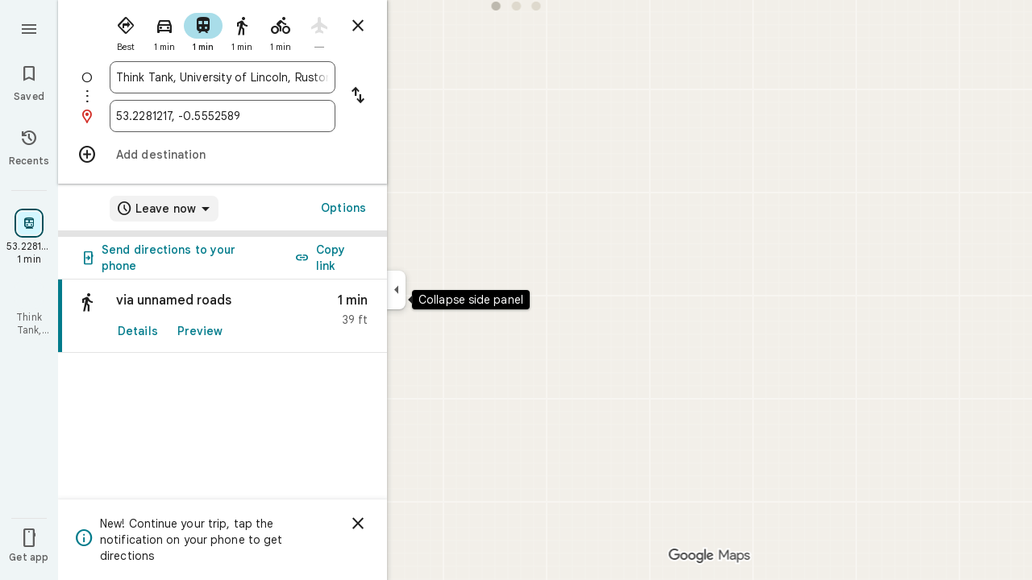

--- FILE ---
content_type: text/javascript; charset=UTF-8
request_url: https://www.google.co.uk/maps/_/js/k=maps.m.en.xRoOVwv5Y2c.2021.O/ck=maps.m.yBYrEspUOlU.L.W.O/am=yAEAkBAAAQ/rt=j/d=1/exm=JxdeQb,LsiLPd,SuCOhe,a,b,b8h8i,cQ25Ub,dd,dir,ds,dw,dwi,en,enr,ep,inc,jF2zFd,log,lp,mmm,mo,nrw,owc,pdm,per,pwd,sc,sc2,smi,smr,sp,std,stx,ti,uA7o6c,vd,vlg,vwr,wrc/ed=1/rs=ACT90oG9TPsU2dpFOGv9w8-VV7F_RJIdbw/m=rsw?cb=M
body_size: 5771
content:
"use strict";this._=this._||{};(function(_){var window=this;
try{
_.PQ=function(a,b){a.va.rb(b)};_.QQ=class extends _.zr{constructor(a,b,c,d,e,{j3:f=null,J7:g=!1}={}){super();this.vc=a;this.container=b;this.context=d;this.ab=new _.Fr(new _.Gr(a.ab,b));this.va=new _.LK(a,c,d,g);this.va.Ec((h,l)=>void this.Ga(h,l),e,f);this.Hb=!!f}Ga(){this.isDisposed()||this.Hb||this.va.L1(this.container)}ag(a){this.va.ie(a)}kb(a){super.kb(a);this.va.dispose(a);this.ab.dispose(a)}};
}catch(e){_._DumpException(e)}
try{
_.xUc=function(a){return _.z(a,26,!0)};_.yUc=class extends _.t{constructor(a){super(a)}Xd(){return _.N(this,_.Si,2)}U(){return _.x(this,_.Si,2)}te(){return _.F(this,_.Si,2)}setCamera(a){return _.Bg(this,_.Si,2,a)}Db(){return _.C(this,3)}};_.zUc=function(a,b){_.B(a,1,b)};_.AUc=function(a){return _.F(a,_.EVa,3)};_.BUc=function(a,b){_.G(a,44,b)};_.CUc=class extends _.t{constructor(a){super(a)}};_.DUc=function(a){_.z(a,58,!0)};_.EUc=class extends _.t{constructor(a){super(a)}};
_.SQ=function(a){return _.F(a,_.EUc,7)};_.FUc=class extends _.t{constructor(a){super(a,55)}getContext(){return _.N(this,_.yUc,1)}bp(a){return _.Bg(this,_.yUc,1,a)}};
}catch(e){_._DumpException(e)}
try{
var GUc=function(a){const b=new _.cs;b.H(a.Yh());b.De(a.Zh());return b},JUc=function(a){return _.aA(GUc(HUc(a)),GUc(IUc(a)))},KUc=function(a){const b=a.Yh.center(),c=new _.cs;c.H(b);c.De(a.Zh.H);const d=new _.cs;d.H(b);d.De(a.Zh.N);return _.aA(c,d)},LUc=function(a){const b=a.Zh.center(),c=new _.cs;c.H(a.Yh.H);c.De(b);const d=new _.cs;d.H(a.Yh.N);d.De(b);return _.aA(c,d)},OUc=function(a){if(_.R0b(a)){var b=_.I8b(a);if(_.I(b,4)&&_.E(b,_.P0b,17)&&_.E(b,_.Zm,5)){const e=_.O0b(_.Q0b(b));a=_.qD(_.vA(new _.Au,
e.qb()),b.Db());_.I(b,4)&&_.mC(_.Rr(_.tA(a)),b.Db());_.E(b,_.Zm,5)&&(_.uA(a).H(_.x(b,_.Zm,5).vd()),_.uA(a).De(_.x(b,_.Zm,5).Xc()));_.E(e,_.LC,25)&&_.ic(_.F(a,_.LC,184),_.x(e,_.LC,25));_.E(e,MUc,26)&&(b=_.F(a,MUc,246),_.ic(b,_.x(e,MUc,26)));b=_.wA(a);_.Nh(e,8)&&_.rA(b,_.sj(e,8));if(_.E(e,NUc,16)){var c=_.x(e,NUc,16);c=_.C(c,1);_.N0b(b,c)}_.Ii(e,9)&&_.sA(b,_.L(e,9));for(var d of _.Tk(e,_.CXb,10,_.M()))_.tL(a,_.C(d,1)),b=_.cc(a,77,_.NC),c=d.qF(),_.u(b,1,c);if(e.Ig()>0&&(d=e.Od(0).Od().getUrl()))return _.Es(_.Ts(_.qA(_.xA(a))),
d),a}}return null},PUc=class extends _.t{constructor(a){super(a)}},QUc=class extends _.t{constructor(a){super(a)}Ab(){return _.C(this,1)}H(){return _.I(this,1)}},RUc=class extends _.t{constructor(a){super(a)}Db(){return _.N(this,_.Zr,1)}Hf(){return _.C(this,4)}ad(a){return _.Lk(this,3,QUc,a)}yl(){return _.N(this,PUc,5)}},MUc=class extends _.t{constructor(a){super(a)}},NUc=class extends _.t{constructor(a){super(a)}},SUc=function(a){_.z(a,29,!0)},TUc=function(a,b){_.pj(a,16,_.Wt,b)},UUc=function(a,
b){_.pj(a,19,_.Vt,b)},VUc=function(){var a=_.ew();return _.y(a,160)},WUc=function(a,b){const c=a.H,d=a.N;return a.isEmpty()||b.isEmpty()?!1:a.H>a.N?b.H>b.N||b.H<=a.N||b.N>=c:b.H>b.N?b.H<=d||b.N>=c:b.H<=d&&b.N>=c},XUc=function(a,b,c){const d=a.H.findIndex(e=>_.R0b(e.ss)?_.I8b(e.ss).Db()===b:!1);d>=0&&(a.H.splice(d,1),_.O8b(a,c))},TQ=class{constructor(a,b,c){this.H=a;this.N=b;this.set(this.H,this.N,c)}set(a,b,c){if(!c){a=Math.max(a,-90);for(a=Math.min(a,90);b<-180;)b+=360;for(;b>180;)b-=360}this.H=
a;this.N=b}toString(){return`(${this.Yh()}, ${this.Zh()})`}equals(a){return a?Math.abs(this.Yh()-a.Yh())<1E-9&&Math.abs(this.Zh()-a.Zh())<1E-9:!1}Yh(){return this.H}Zh(){return this.N}};var YUc=function(a,b){a=Math.max(a,-90);b&&(a=Math.min(a,b));return a},ZUc=function(a,b){const c=a.N;a=a.H;return c<=b.N?b.N<=a&&b.N<=b.H:c<=b.H&&c<=a},$Uc=class{constructor(a,b){this.N=a;this.H=b}isEmpty(){return this.N>this.H}contains(a){return a>=this.N&&a<=this.H}extend(a){this.isEmpty()?this.H=this.N=a:a<this.N?this.N=a:a>this.H&&(this.H=a)}scale(a){if(!this.isEmpty()){const b=this.center();a*=this.H-b;this.N=b-a;this.H=b+a}return this}equals(a){return this.isEmpty()?a.isEmpty():Math.abs(a.N-
this.N)+Math.abs(this.H-a.H)<=1E-9}span(){return this.isEmpty()?0:this.H-this.N}center(){return(this.H+this.N)/2}};var HUc=function(a){return new TQ(a.Yh.N,a.Zh.H,!0)},IUc=function(a){return new TQ(a.Yh.H,a.Zh.N,!0)},aVc=class{constructor(a,b){if(a){b=b||a;const c=YUc(a.Yh(),90),d=YUc(b.Yh(),90);this.Yh=new $Uc(c,d);a=a.Zh();b=b.Zh();b-a>=360?this.Zh=new _.mwb(-180,180):(a=_.lwb(a),b=_.lwb(b),this.Zh=new _.mwb(a,b))}else this.Yh=new $Uc(1,-1),this.Zh=new _.mwb(180,-180)}toString(){return`(${HUc(this)}, ${IUc(this)})`}equals(a){return a?this.Yh.equals(a.Yh)&&this.Zh.equals(a.Zh):!1}contains(a){return this.Yh.contains(a.Yh())&&
this.Zh.contains(a.Zh())}intersection(a){if(!ZUc(this.Yh,a.Yh)||!WUc(this.Zh,a.Zh))return null;const b=Math.min(this.Yh.H,a.Yh.H),c=Math.min(this.Zh.N,a.Zh.N);return new aVc(new TQ(Math.max(this.Yh.N,a.Yh.N),Math.max(this.Zh.H,a.Zh.H),!0),new TQ(b,c,!0))}extend(a){this.Yh.extend(a.Yh());this.Zh.extend(a.Zh());return this}scale(a){this.Yh.scale(a);this.Yh.N=YUc(this.Yh.N);this.Yh.H=YUc(this.Yh.H,90);this.Zh.scale(a);return this}union(a){if(a.isEmpty())return this;this.extend(HUc(a));this.extend(IUc(a));
return this}invert(){this.Zh.invert();return this}isEmpty(){return this.Yh.isEmpty()||this.Zh.isEmpty()}};var cVc=function(a,b,c){for(const d of a.N.values())b.id!==d.id&&(b.id<d.id?a.H.push(bVc(b,d,!0)):c||a.H.push(bVc(d,b,!0)))},dVc=function(a,b){const c=b.H,d=b.N;b=b.distance;const e=c.places.length,f=d.places.length,g=e+f;let h=Math.max(c.H?JUc(c.H):0,15E3);c.V&&(c.V=!1,h=Math.max(h,5E4));let l=Math.max(d.H?JUc(d.H):0,15E3);d.V&&(d.V=!1,l=Math.max(l,15E3));b<(h*e+l*f)/g&&a.merge(c,d,!0)},eVc=function(a,b,c){if(!(b.id>=c.id)&&b.U.length>0&&c.U.length>0&&b.places.length>1&&c.places.length>1){const e=
b.U[0],f=c.U[0];if(e.id===f.id)a.merge(b,c,!1).BV();else{var d=new Set([e.id,...e.va]);[f.id,...f.va].filter(g=>d.has(g)).length>0&&a.merge(b,c,!1).BV()}}},fVc=function(a,b){a.N.delete(b.id);a.H=a.H.filter(c=>c.H!==b&&c.N!==b)},iVc=class{constructor(){this.N=new Map;this.H=[]}reset(){this.N=new Map;this.H=[]}Vra(a){this.reset();for(var b of a)b.z3=b.Ja.qb(),a=gVc([hVc(b)]),this.N.set(a.id,a);for(const d of this.N.values())cVc(this,d,!0);for(this.H.sort((d,e)=>d.distance-e.distance);this.H.length&&
this.H[0].distance<1E6;){b=this.H.shift();if(!b)break;dVc(this,b)}this.H=[];for(var c of this.N.values())c.BV();for(const d of this.N.values())d.U.length===0&&this.N.delete(d.id),d.places.length===1&&this.N.delete(d.id);for(const d of this.N.values())for(const e of this.N.values())this.H.push(bVc(d,e,!1));for(;this.H.length;){c=this.H.shift();if(!c)break;eVc(this,c.H,c.N)}this.H=[];for(const d of this.N.values())for(const e of d.places)e.H.z3=d.U[0].text}merge(a,b,c){fVc(this,a);fVc(this,b);a=gVc([...a.places,
...b.places]);this.N.set(a.id,a);c&&(cVc(this,a,!1),this.H.sort((d,e)=>d.distance-e.distance));return a}},hVc=function(a){const b=new jVc(a);a=_.x(a.Ja,MUc,246);for(const c of _.Tk(a,RUc,1,_.M()))(a=kVc(b,c))&&b.labels.push(a);return b},jVc=class{constructor(a){this.H=a;this.labels=[]}toString(){return`${this.H.Ja.qb()}`}},gVc=function(a){const b=new lVc;for(const d of a)a:{for(const f of b.places)if(f.H.Ja.Db()===d.H.Ja.Db())break a;b.places.push(d);d.N=b;delete b.height;delete b.width;var c=d.H.Ja.H();
const e=c.vd();c=c.Xc();b.H?b.H.extend(new TQ(e,c)):b.H=new aVc(new TQ(e,c,!0),new TQ(e,c,!0))}b.V=a.length===1;return b},mVc=function(a){if(!a.H)return 0;a.width===void 0&&(a.width=KUc(a.H));return a.width},nVc=function(a){if(!a.H)return 0;a.height===void 0&&(a.height=LUc(a.H));return a.height},oVc=function(a,b){if(!a.H||!b.H)return 0;if(a.places.length===1&&b.places.length===1)return _.aA(a.places[0].H.Ja.H(),b.places[0].H.Ja.H());var c=a.H,d=b.H;if(ZUc(c.Yh,d.Yh)&&WUc(c.Zh,d.Zh))return 0;d=new aVc(HUc(a.H),
IUc(a.H));d.union(b.H);c=Math.max(0,KUc(d)-mVc(a)-mVc(b));a=Math.max(0,LUc(d)-nVc(a)-nVc(b));return Math.sqrt(c*c+a*a)},lVc=class{constructor(){this.places=[];this.N=new Map;this.U=[];this.V=!1;this.id=pVc++}BV(){this.N.clear();for(var a of this.places)for(var b of a.labels){var c=this.N.get(b.id);c?c.places.add(a):this.N.set(b.id,b.clone())}a=[...this.N.values()];for(var d of a)for(const e of a)if(_.xob(d.id,e.id)<0&&d.U===e.U&&(b=new Set([...d.places,...e.places]),b.size>d.places.size&&b.size>e.places.size)){c=
_.eb(++qVc);const f=d.places.size>=e.places.size?`${d.text} & ${e.text}`:`${e.text} & ${d.text}`,g=d.priority*.9;let h=null;d.V&&e.V&&(h=d.V+e.V);let l=null;d.H&&e.H&&(l=new aVc(HUc(d.H),IUc(d.H)),l.union(e.H));this.N.set(c,new rVc(c,d.U,f,g,h,l,b,new Set([d.id,e.id])))}if(VUc()===5)for(const e of this.N.values())e.H?(e.ha=Math.pow(e.places.size/this.places.length,2),e.precision=Math.min(1,(this.H?JUc(this.H):0)/(.3*JUc(e.H))),e.N=e.ha*e.precision*e.priority,d=Math.max(0,e.text.length-16),d>0&&(e.N-=
.01*Math.pow(d,2)),e.U==="country"&&e.places.size<this.places.length&&(e.N=0)):e.N=0;else for(const e of this.N.values())e.N=e.priority*e.places.size;this.U=[...this.N.values()].sort((e,f)=>f.N-e.N)}toString(){return""}},pVc=0,bVc=function(a,b,c){c=c?oVc(a,b):0;return new sVc(a,b,c)},sVc=class{constructor(a,b,c){this.H=a;this.N=b;this.distance=c;this.distance=oVc(a,b)}},kVc=function(a,b){var c=_.x(b,_.Zr,1);if(_.yb(_.Hk(c,2))==null)return null;c=_.x(b,_.Zr,1).H();const d=_.oj(b,3,QUc,0)?.Ab();if(!d)return null;
let e=_.sj(b,2);const f=tVc.get(e);var g=new Map(VUc()===5?uVc:vVc);f&&g.has(f)&&(e=g.get(f));if(!f||e===0)return null;let h=g=null;_.E(b,PUc,5)&&(b=_.x(b,PUc,5),_.Nh(b,1)&&(g=_.sj(b,1)),_.E(b,_.ys,2)&&(b=_.x(b,_.ys,2),h=new aVc(new TQ(b.H().vd(),b.H().Xc()),new TQ(b.U().vd(),b.U().Xc()))));return new rVc(c,f,d,e,g,h,new Set([a]),new Set)},rVc=class{constructor(a,b,c,d,e,f,g,h){this.id=a;this.U=b;this.text=c;this.priority=d;this.V=e;this.H=f;this.places=g;this.va=h;this.precision=this.ha=0;VUc()===
5?this.N=0:this.N=d*g.size}clone(){let a=null;this.H&&(a=new aVc(HUc(this.H),IUc(this.H)));return new rVc(this.id,this.U,this.text,this.priority,this.V,a,new Set(this.places.values()),new Set(this.va.values()))}toString(){return`${this.U}:${this.text}${this.places.size>0?`(${this.places.size}, coverage=${this.ha.toFixed(2)}, precision=${this.precision.toFixed(2)}, score=${this.N.toFixed(2)})`:""}`}},qVc=0,vVc=new Map([["locality",.9],["island",.4],["admin_nine",.259],["admin_eight",.258],["admin_seven",
.257],["admin_six",.256],["admin_five",.255],["admin_four",.254],["admin_three",.253],["admin_two",.2],["admin_one",.15],["country",0],["collo",0],["sublocality",0],["neighborhood",0]]),uVc=new Map([["locality",1],["island",1],["admin_nine",.8],["admin_eight",.8],["admin_seven",.8],["admin_six",.8],["admin_five",.8],["admin_four",.8],["admin_three",.8],["admin_two",.8],["admin_one",.8],["country",1],["collo",1],["sublocality",0],["neighborhood",0]]),tVc=new Map([[1,"neighborhood"],[.99,"sublocality"],
[.9,"locality"],[.89,"admin_nine"],[.88,"admin_eight"],[.87,"admin_seven"],[.86,"admin_six"],[.85,"admin_five"],[.84,"admin_four"],[.83,"admin_three"],[.82,"admin_two"],[.81,"admin_one"],[.8,"island"],[.75,"collo"],[.5,"country"]]);var wVc=class extends _.t{constructor(a){super(a)}};var zVc=function(a,b){b=b.context;a.open("div","Bd6qT");a.W();if(_.J(b,1)){a.open("div","Xekowf");a.oa(xVc||(xVc=["class","XcbI4e","tabindex","0"]));a.na("style","bottom:"+_.qq(_.$k(b,3))+"px;"+_.qq(_.tK())+":"+_.qq(_.$k(b,2))+"px");a.W();a.Ca("div","jatvDb");a.oa(yVc||(yVc="class,TGq66e,jsaction,keyup:overflowbundle.container; mouseover:overflowbundle.container; mouseout:overflowbundle.container; DOMMouseScroll:overflowbundle.container; mousewheel:overflowbundle.container; wheel:overflowbundle.container; focusout:overflowbundle.container;,tabindex,0".split(",")));
a.W();b=_.Tk(b,_.RQ,4,_.M());const d=b.length;for(let e=0;e<d;e++){const f=b[e];var c="";c+=_.I(f,4)?"222120":"222103";a.jc(e);_.wUc(a,f,void 0,f.getId(),_.y(f,2,1)===10?"overflowbundle.place; mouseover:overflowbundle.place; mouseout:overflowbundle.place;":"overflowbundle.bundle",c+"; track:click; mutable:true;");a.oc()}a.close();a.close()}a.Ua()};zVc.Ib=_.Yp;var xVc,yVc;var AVc=function(a,b){const c=_.uG(b);return a.H.placeItems.findIndex(d=>{var e=_.co(d.Ja.Af().Ff())&&_.co(b.Af().Ff()),f=_.x(d.Ja,_.au,57);if(f=_.I(f,1))f=_.x(b,_.au,57),f=_.I(f,1);e?d=d.Ja.Af().Ff().H()===b.Af().Ff().H():f?(d=_.x(d.Ja,_.au,57),d=_.C(d,1),e=_.x(b,_.au,57),e=_.C(e,1),d=d===e):d=_.uG(d.Ja)===c;return d})},CVc=function(a,b,c){const d=new _.FUc;_.ic(_.F(d,_.yUc,1).te(),b);_.lx(_.F(d,_.js,3));_.DUc(_.SQ(d));SUc(_.aib(_.xUc(_.AUc(_.F(d,_.CUc,35)))));_.BUc(_.F(d,_.CUc,35),11);_.zUc(_.F(d,
_.CUc,35),50);a.iT.get((e,f)=>{e.xQ(d,(g,h)=>{BVc(a,g,h)},f)},c)},BVc=function(a,b,c){if(b&&b.Oc()===1){b=b.H().H();let d=!1;for(let e=b.length-1;e>=0;e--){const f=b[e];if(f){const g=OUc(f);if(g){d=!0;const h=Number(_.$k(f,2))/1E3;DVc(a,g,h,{WOa:!0,SAa:!0,Vra:!1},f)}}}d&&EVc(a,c.callback(()=>{a.Dg.notify(c);a.Wd.get(e=>{e.Jd.aQ(_.q.request.hjb).report()},c)},"update-bundles"))}},DVc=function(a,b,c,d,e){b=FVc(a,b);var f=AVc(a,b);if(f===-1){d=b;f=_.EC(d).H().H()||d.qb();e=e?_.Mk(e,11)||"":void 0;var g=
[];b=_.ew();if(_.J(b,241))for(h of _.y_b(d))g.push(h);var h={SEb:g,Ja:d,z3:f,fL:c,Cma:e,sOa:0}}else{h=a.H.placeItems[f];e=h.Ja;g=b.clone();if(_.E(e,_.MZb,73)||_.E(e,_.Tt,38))_.E(e,_.MZb,73)?(b=_.F(g,_.MZb,73),_.ic(b,_.RK(e))):_.rj(g,73),_.E(e,_.Tt,38)?_.ic(_.xA(g),_.LB(e)):_.rj(g,38);h.Ja=g;h.Cma=void 0;h.sOa=Math.round((c-h.fL)/1E3);d.WOa&&(h.fL=c);if(!d.SAa)return a.H.placeItems.splice(f,1,h),!1;a.H.placeItems.splice(f,1)}a.H.placeItems.unshift(h);return!0},EVc=function(a,b){a.ub.zf({yd:4,Yd:145,
priority:0,callback:()=>{a.U||(a.U=new iVc);a.U.Vra(a.H.placeItems);b()}})},GVc=function(a,b,c,d,e){DVc(a,b,c,d)&&EVc(a,e.callback(()=>{a.Dg.notify(e)},"update-bundles"))},HVc=function(a,b){var c=a.Ha.Za().Sa().xc().kj();c=Array.from(_.Rk(c,_.ct,1)).reverse();for(const d of c)if(c=d.H(),c.Ti()&&_.BA(c.H())===4){const e=new _.TA;_.Hs(_.RA(e),c.ee().Db());_.Ks(_.RA(e),c.ee().U());const f=new _.ly(b,"dc");a.Yx.get((g,h)=>{g.xD(e,l=>{l&&l.va()&&(l=l.H(),GVc(a,l,Date.now(),{WOa:!0,SAa:!0,Vra:!0},h))},
f)},b)}},IVc=function(a,b,c){const d=new Set;b.forEach(f=>{d.add(f.qb())});if(a.N)for(b=0;b<_.nj(a.N,_.Vt,19);b++){var e=_.oj(a.N,19,_.Vt,b);if(!d.has(e.qb())){e=a.N.clone();UUc(e,b);a.N=e;break}}for(const f of c){a=_.yu(f.Ja);for(c=0;c<_.RE(a);c++)if(b=_.oj(a,16,_.Wt,c),!d.has(_.SE(b).qb())){b=f.Ja.clone();TUc(_.WE(b),c);f.Ja=b;break}for(c=0;c<_.nj(a,_.Vt,19);c++)if(b=_.oj(a,19,_.Vt,c),!d.has(b.qb())){a=f.Ja.clone();UUc(_.WE(a),c);f.Ja=a;break}}},JVc=function(a,b){if(a.N||a.H.placeItems.length!==
0){const c=new _.TA;_.Hs(_.RA(c),a.H.placeItems[0].Ja.Db());const d=new _.ly(b,"dc");a.Yx.get(e=>{e.xD(c,f=>{f&&f.va()&&(f=f.H(),FVc(a,f))},d)},b)}},FVc=function(a,b){if(a.N&&!_.Ftb(b))return b=b.clone(),_.ic(_.WE(b),a.N),b;if(!a.N&&_.Ftb(b)){var c=new _.UVa;for(const d of _.t0b(_.yu(b)))_.ic(_.cc(c,19,_.Vt),d);a.N=c;for(const d of a.H.placeItems)_.Ftb(d.Ja)||(c=d.Ja.clone(),_.ic(_.WE(c),a.N),d.Ja=c)}return b},KVc=class{constructor(a){this.Cb=_.w();this.H={placeItems:[]};this.N=this.U=null;this.ub=
a.ub;this.Ha=a.Ha;this.Yx=a.Yx;this.Wd=a.Wd;this.iT=a.iT;this.Dg=_.dG();this.QF=_.dG();this.ha=this.Ha.tl(this.V,this)}bind(a,b){_.H0a()&&(this.Dg.set(this.H,b),this.Cb.Ia(a,b),this.ha.listen(),this.V(b),this.xQ(b))}TQb(a,b){this.QF.set(a,b)}o_(a,b){_.AM().o_(a,b);if(a.ss&&_.R0b(a.ss)){a=_.I8b(a.ss);var c=new _.Au;_.qD(c,a.Db());_.I(a,4)&&_.mC(_.Rr(_.tA(c)),a.Db());_.E(a,_.Zm,5)&&(_.uA(c).H(_.x(a,_.Zm,5).vd()),_.uA(c).De(_.x(a,_.Zm,5).Xc()))}else a.Bg&&_.xM(a.Bg)&&(a=_.x(a.Bg,_.TA,14).ee(),c=new _.Au,
_.qD(c,a.Db()),_.ic(_.tA(c),a.Af()));c&&(c=AVc(this,c),c!==-1&&(this.H.placeItems.splice(c,1),this.Dg.notify(b)))}j5a(a,b){var c=AVc(this,a);if(c!==-1&&(this.H.placeItems.splice(c,1),this.Dg.notify(b),XUc(_.AM(),a.Db(),b),c=this.QF.get(),c!==void 0))for(const d of _.Tk(c,_.ds,1,_.M()))if(d.Db()===a.Db()){this.QF.set(void 0,b);this.QF.notify(b);break}}xQ(a){const b=this.Cb.get();b?CVc(this,b,a):this.Cb.listen(c=>{const d=this.Cb.get();return d?(CVc(this,d,c),!1):!0})}V(a){const b=this.Ha.Za().Sa();
var c=b.he().Ja();if(b.mb().valid()&&c){const d=b.mb().data.tA!==4,e=b.mb().data.tA!==5;GVc(this,c,Date.now(),{WOa:d,SAa:e,Vra:!0},a)}c=b.xc();c.valid()&&c.kj()&&HVc(this,a);b.Kh().kF()&&(c=b.Kh().profile())&&(c=_.x(c,_.mH,30),(c=_.Rk(c,_.Vt,1))&&this.H.placeItems.length&&IVc(this,c,this.H.placeItems));b.Bo().Pc()&&JVc(this,a)}gOb(a){const b=new _.vO(this.Ha.Za());_.rhc(b,this.H.placeItems);const c=this.Cb.get();c&&b.setCamera(c);this.Ha.Yb(b.tb(),a)}};var LVc=function(a,b){a=a.getBoundingClientRect();return(new _.ve(a.left+80,Math.max(document.body.clientHeight-a.top-48*Math.min(5,b)-8,10))).floor()},MVc=class extends _.QQ{constructor(a,b,c,d,e){super({Fa:d,ub:b,ab:c},a,_.sK(d,"overflow-bundles-widget",zVc),new wVc,e,{J7:!0});this.wj=null}show(a,b,c){_.rj(this.context,4);_.z(this.context,1,!0);a=LVc(a,b.length);_.vl(this.context,2,a.x);_.vl(this.context,3,a.y);this.ag(()=>{const d=_.xp("TGq66e");d&&(_.uK(d),this.wj=new _.ALc(c),_.xLc(this.wj,d))});
for(const d of b)_.ic(_.cc(this.context,4,_.RQ),d);_.PQ(this,c)}hide(a){this.wj=null;_.z(this.context,1,!1);_.PQ(this,a)}bG(a,b){this.wj&&this.wj.bG(a,b)}};_.Nr("RSW",function(a,b,c){a(new KVc(c))});_.Nr("BOW",function(a,b,c,d,e){_.Pr([_.aK],b,(f,g)=>{[f]=f;a(new MVc(c,d,e,f,g))})});
}catch(e){_._DumpException(e)}
try{
_.Kd("rsw");

_.Ld();
}catch(e){_._DumpException(e)}
}).call(this,this._);
// Google Inc.
